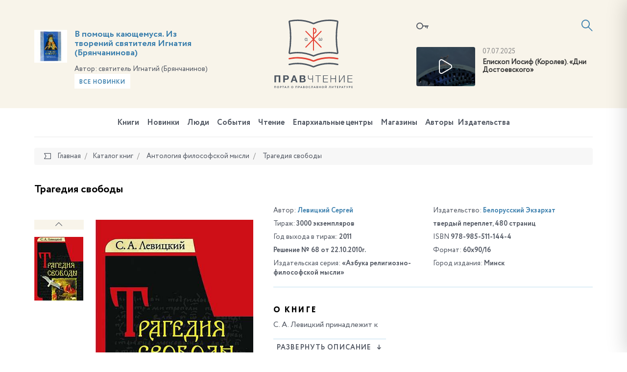

--- FILE ---
content_type: text/html; charset=UTF-8
request_url: https://pravchtenie.ru/local/tools/ajax/slider.php
body_size: 3280
content:

    
    <div class="shop-carousel bg-gray">
        <div class="owl-custom-controls">
            <div class="owl-custom-prev"><i class="icon-arrow-left2"></i></div>
            <div class="owl-custom-next"><i class="icon-arrow-right2"></i></div>
        </div>
        <div class="container">
                            <h4 class="title-block">
                                        Книги из рубрики <a href="/books/antologiya-filosofskoy-mysli/">Антология философской мысли</a>                </h4>
                        <div class="js-shop-carousel-392164839 owl-carousel owl-theme">
                                    
                    <div class="book__item" id="bx_3218110189_24775">

                        <div class="book__img">
                            <a href="/books/antologiya-filosofskoy-mysli/kto-iz-bogatykh-spasyetsya/">
                                                                    <img src="/upload/resize_cache/iblock/795/167_167_1821712164bebe8964a3cb4f91f48bb72/rp70b7x33ghu6mrf4dzg1ktdiqu4i229.png" alt="Кто из богатых спасётся?">
                                                            </a>
                        </div>

                        <div class="book__content">
                            <div class="book__title">
                                <a href="/books/antologiya-filosofskoy-mysli/kto-iz-bogatykh-spasyetsya/">Кто из богатых спасётся?</a>
                            </div>
                            <div class="book__info">
                                <div class="book__badge">
                                    <a href="/books/antologiya-filosofskoy-mysli/kto-iz-bogatykh-spasyetsya/#comment"><i class="icon-message"></i>0</a>
                                </div>
                            </div>
                            <ul class="book__list">
                                                                    <li>
                                        Автор:                                        <b>
                                                                                            <a href="/avtory/kliment-aleksandriyskiy/">Климент Александрийский</a>                                            
                                        </b>
                                    </li>
                                                                                                    <li>
                                        Издательство:                                                                                    <b><a href="/izdatelstva/blagozvon/">Сибирская Благозвонница</a>, 2023</b>
                                                                            </li>
                                                            </ul>
                        </div>
                    </div>
                                                        <div class="book__item" id="bx_3218110189_15718">

                        <div class="book__img">
                            <a href="/books/antologiya-filosofskoy-mysli/uspenie-presvyatoy-bogoroditsy-antologiya-svyatootecheskikh-propovedey/">
                                                                    <img src="/upload/resize_cache/iblock/647/167_167_1821712164bebe8964a3cb4f91f48bb72/64791b436241a075f587c238ee9910f3.png" alt="Успение Пресвятой Богородицы. Антология святоотеческих проповедей">
                                                            </a>
                        </div>

                        <div class="book__content">
                            <div class="book__title">
                                <a href="/books/antologiya-filosofskoy-mysli/uspenie-presvyatoy-bogoroditsy-antologiya-svyatootecheskikh-propovedey/">Успение Пресвятой Богородицы. Антология святоотеческих проповедей</a>
                            </div>
                            <div class="book__info">
                                <div class="book__badge">
                                    <a href="/books/antologiya-filosofskoy-mysli/uspenie-presvyatoy-bogoroditsy-antologiya-svyatootecheskikh-propovedey/#comment"><i class="icon-message"></i>0</a>
                                </div>
                            </div>
                            <ul class="book__list">
                                                                    <li>
                                        Автор:                                        <b>
                                                                                            <a href="/avtory/malkov-petr/">Малков Петр</a>                                            
                                        </b>
                                    </li>
                                                                                                    <li>
                                        Издательство:                                                                                    <b><a href="/izdatelstva/nikeabooks/">Никея</a>, 2020</b>
                                                                            </li>
                                                            </ul>
                        </div>
                    </div>
                                                        <div class="book__item" id="bx_3218110189_13497">

                        <div class="book__img">
                            <a href="/books/antologiya-filosofskoy-mysli/vvedenie-vo-khram-presvyatoy-bogoroditsy-antologiya-svyatootecheskikh-propovedey/">
                                                                    <img src="/upload/resize_cache/iblock/cf3/167_167_1821712164bebe8964a3cb4f91f48bb72/cf353192c023de0a1c40ee29d803736a.png" alt="Введение во храм Пресвятой Богородицы. Антология святоотеческих проповедей">
                                                            </a>
                        </div>

                        <div class="book__content">
                            <div class="book__title">
                                <a href="/books/antologiya-filosofskoy-mysli/vvedenie-vo-khram-presvyatoy-bogoroditsy-antologiya-svyatootecheskikh-propovedey/">Введение во храм Пресвятой Богородицы. Антология святоотеческих проповедей</a>
                            </div>
                            <div class="book__info">
                                <div class="book__badge">
                                    <a href="/books/antologiya-filosofskoy-mysli/vvedenie-vo-khram-presvyatoy-bogoroditsy-antologiya-svyatootecheskikh-propovedey/#comment"><i class="icon-message"></i>0</a>
                                </div>
                            </div>
                            <ul class="book__list">
                                                                    <li>
                                        Автор:                                        <b>
                                                                                            <a href="/avtory/malkov-petr/">Малков Петр</a>                                            
                                        </b>
                                    </li>
                                                                                                    <li>
                                        Издательство:                                                                                    <b><a href="/izdatelstva/nikeabooks/">Никея</a>, 2019</b>
                                                                            </li>
                                                            </ul>
                        </div>
                    </div>
                                                        <div class="book__item" id="bx_3218110189_12243">

                        <div class="book__img">
                            <a href="/books/antologiya-filosofskoy-mysli/pyatidesyatnitsa-den-svyatoy-troitsy-i-soshestvie-svyatogo-dukha-antologiya-svyatootecheskikh-propov/">
                                                                    <img src="/upload/resize_cache/iblock/a76/167_167_1821712164bebe8964a3cb4f91f48bb72/a76c59bb7433c3e40b91734473182991.png" alt="Пятидесятница (день Святой Троицы) и сошествие Святого Духа. Антология святоотеческих проповедей">
                                                            </a>
                        </div>

                        <div class="book__content">
                            <div class="book__title">
                                <a href="/books/antologiya-filosofskoy-mysli/pyatidesyatnitsa-den-svyatoy-troitsy-i-soshestvie-svyatogo-dukha-antologiya-svyatootecheskikh-propov/">Пятидесятница (день Святой Троицы) и сошествие Святого Духа. Антология святоотеческих проповедей</a>
                            </div>
                            <div class="book__info">
                                <div class="book__badge">
                                    <a href="/books/antologiya-filosofskoy-mysli/pyatidesyatnitsa-den-svyatoy-troitsy-i-soshestvie-svyatogo-dukha-antologiya-svyatootecheskikh-propov/#comment"><i class="icon-message"></i>0</a>
                                </div>
                            </div>
                            <ul class="book__list">
                                                                    <li>
                                        Автор:                                        <b>
                                                                                            <a href="/avtory/malkov-petr/">Малков Петр</a>                                            
                                        </b>
                                    </li>
                                                                                                    <li>
                                        Издательство:                                                                                    <b><a href="/izdatelstva/nikeabooks/">Никея</a>, 2019</b>
                                                                            </li>
                                                            </ul>
                        </div>
                    </div>
                                                        <div class="book__item" id="bx_3218110189_12102">

                        <div class="book__img">
                            <a href="/books/antologiya-filosofskoy-mysli/voznesenie-gospodne-antologiya-svyatootecheskikh-propovedey/">
                                                                    <img src="/upload/resize_cache/iblock/888/167_167_1821712164bebe8964a3cb4f91f48bb72/888cd9e31cdbebd32190494e0f032850.png" alt="Вознесение Господне. Антология святоотеческих проповедей">
                                                            </a>
                        </div>

                        <div class="book__content">
                            <div class="book__title">
                                <a href="/books/antologiya-filosofskoy-mysli/voznesenie-gospodne-antologiya-svyatootecheskikh-propovedey/">Вознесение Господне. Антология святоотеческих проповедей</a>
                            </div>
                            <div class="book__info">
                                <div class="book__badge">
                                    <a href="/books/antologiya-filosofskoy-mysli/voznesenie-gospodne-antologiya-svyatootecheskikh-propovedey/#comment"><i class="icon-message"></i>0</a>
                                </div>
                            </div>
                            <ul class="book__list">
                                                                    <li>
                                        Автор:                                        <b>
                                                                                            <a href="/avtory/malkov-petr/">Малков Петр</a>                                            
                                        </b>
                                    </li>
                                                                                                    <li>
                                        Издательство:                                                                                    <b><a href="/izdatelstva/nikeabooks/">Никея</a>, 2019</b>
                                                                            </li>
                                                            </ul>
                        </div>
                    </div>
                                                        <div class="book__item" id="bx_3218110189_11742">

                        <div class="book__img">
                            <a href="/books/antologiya-filosofskoy-mysli/khaos-zakon-svoboda-besedy-o-smyslakh/">
                                                                    <img src="/upload/resize_cache/iblock/a60/167_167_1821712164bebe8964a3cb4f91f48bb72/a60ef2b308390cf82176cd0b3741fa62.png" alt="Хаос. Закон. Свобода. Беседы о смыслах">
                                                            </a>
                        </div>

                        <div class="book__content">
                            <div class="book__title">
                                <a href="/books/antologiya-filosofskoy-mysli/khaos-zakon-svoboda-besedy-o-smyslakh/">Хаос. Закон. Свобода. Беседы о смыслах</a>
                            </div>
                            <div class="book__info">
                                <div class="book__badge">
                                    <a href="/books/antologiya-filosofskoy-mysli/khaos-zakon-svoboda-besedy-o-smyslakh/#comment"><i class="icon-message"></i>0</a>
                                </div>
                            </div>
                            <ul class="book__list">
                                                                    <li>
                                        Автор:                                        <b>
                                                                                            <a href="/avtory/mitropolit-antoniy-surozhskiy/">митрополит Антоний Сурожский</a>                                            
                                        </b>
                                    </li>
                                                                                                    <li>
                                        Издательство:                                                                                    <b><a href="/izdatelstva/nikeabooks/">Никея</a>, 2019</b>
                                                                            </li>
                                                            </ul>
                        </div>
                    </div>
                                                        <div class="book__item" id="bx_3218110189_10687">

                        <div class="book__img">
                            <a href="/books/antologiya-filosofskoy-mysli/filosofiya-dukha-ottsov-dobrotolyubiya/">
                                                                    <img src="/upload/resize_cache/iblock/0c7/167_167_1821712164bebe8964a3cb4f91f48bb72/0c7b72ee48e4a271d73366a6557c3e81.jpg" alt="Философия духа отцов «Добротолюбия»">
                                                            </a>
                        </div>

                        <div class="book__content">
                            <div class="book__title">
                                <a href="/books/antologiya-filosofskoy-mysli/filosofiya-dukha-ottsov-dobrotolyubiya/">Философия духа отцов «Добротолюбия»</a>
                            </div>
                            <div class="book__info">
                                <div class="book__badge">
                                    <a href="/books/antologiya-filosofskoy-mysli/filosofiya-dukha-ottsov-dobrotolyubiya/#comment"><i class="icon-message"></i>0</a>
                                </div>
                            </div>
                            <ul class="book__list">
                                                                    <li>
                                        Автор:                                        <b>
                                                                                            <a href="/avtory/arkhimandrit-naum-bayborodin/">архимандрит Наум (Байбородин)</a>                                            
                                        </b>
                                    </li>
                                                                                                    <li>
                                        Издательство:                                                                                    <b><a href="/izdatelstva/blagozvon/">Сибирская Благозвонница</a>, 2018</b>
                                                                            </li>
                                                            </ul>
                        </div>
                    </div>
                                                        <div class="book__item" id="bx_3218110189_7735">

                        <div class="book__img">
                            <a href="/books/antologiya-filosofskoy-mysli/o-granitsakh-nauki/">
                                                                    <img src="/upload/resize_cache/iblock/ebd/167_167_1821712164bebe8964a3cb4f91f48bb72/ebd9cf63e172686a31a075565cf47b8f.jpg" alt="О границах науки">
                                                            </a>
                        </div>

                        <div class="book__content">
                            <div class="book__title">
                                <a href="/books/antologiya-filosofskoy-mysli/o-granitsakh-nauki/">О границах науки</a>
                            </div>
                            <div class="book__info">
                                <div class="book__badge">
                                    <a href="/books/antologiya-filosofskoy-mysli/o-granitsakh-nauki/#comment"><i class="icon-message"></i>0</a>
                                </div>
                            </div>
                            <ul class="book__list">
                                                                    <li>
                                        Автор:                                        <b>
                                                                                            <a href="/avtory/katasonov-vladimir/">Катасонов Владимир</a>                                            
                                        </b>
                                    </li>
                                                                                                    <li>
                                        Издательство:                                                                                    <b><a href="/izdatelstva/doctorantura/">ИД «Познание»</a>, 2017</b>
                                                                            </li>
                                                            </ul>
                        </div>
                    </div>
                                                        <div class="book__item" id="bx_3218110189_7206">

                        <div class="book__img">
                            <a href="/books/antologiya-filosofskoy-mysli/rozhdestvo-presvyatoy-bogoroditsy-antologiya-svyatootecheskikh-propovedey/">
                                                                    <img src="/upload/resize_cache/iblock/160/167_167_1821712164bebe8964a3cb4f91f48bb72/160637a1cea1d995144b430f1023ac76.jpg" alt="Рождество Пресвятой Богородицы. Антология святоотеческих проповедей">
                                                            </a>
                        </div>

                        <div class="book__content">
                            <div class="book__title">
                                <a href="/books/antologiya-filosofskoy-mysli/rozhdestvo-presvyatoy-bogoroditsy-antologiya-svyatootecheskikh-propovedey/">Рождество Пресвятой Богородицы. Антология святоотеческих проповедей</a>
                            </div>
                            <div class="book__info">
                                <div class="book__badge">
                                    <a href="/books/antologiya-filosofskoy-mysli/rozhdestvo-presvyatoy-bogoroditsy-antologiya-svyatootecheskikh-propovedey/#comment"><i class="icon-message"></i>0</a>
                                </div>
                            </div>
                            <ul class="book__list">
                                                                    <li>
                                        Автор:                                        <b>
                                                                                            <a href="/avtory/malkov-petr/">Малков Петр</a>                                            
                                        </b>
                                    </li>
                                                                                                    <li>
                                        Издательство:                                                                                    <b><a href="/izdatelstva/nikeabooks/">Никея</a>, 2017</b>
                                                                            </li>
                                                            </ul>
                        </div>
                    </div>
                                                        <div class="book__item" id="bx_3218110189_6797">

                        <div class="book__img">
                            <a href="/books/antologiya-filosofskoy-mysli/khristos-rozhdaetsya-rozhdestvenskaya-kniga-dlya-dushi-i-serdtsa/">
                                                                    <img src="/upload/resize_cache/iblock/0dd/167_167_1821712164bebe8964a3cb4f91f48bb72/0ddef7cd9ad310ec37a8cc90e76373c7.png" alt="Христос рождается! Рождественская книга для души и сердца">
                                                            </a>
                        </div>

                        <div class="book__content">
                            <div class="book__title">
                                <a href="/books/antologiya-filosofskoy-mysli/khristos-rozhdaetsya-rozhdestvenskaya-kniga-dlya-dushi-i-serdtsa/">Христос рождается! Рождественская книга для души и сердца</a>
                            </div>
                            <div class="book__info">
                                <div class="book__badge">
                                    <a href="/books/antologiya-filosofskoy-mysli/khristos-rozhdaetsya-rozhdestvenskaya-kniga-dlya-dushi-i-serdtsa/#comment"><i class="icon-message"></i>0</a>
                                </div>
                            </div>
                            <ul class="book__list">
                                                                    <li>
                                        Автор:                                        <b>
                                                                                            <a href="/avtory/kabanov-i/">Кабанов И.</a>                                            
                                        </b>
                                    </li>
                                                                                                    <li>
                                        Издательство:                                                                                    <b><a href="/izdatelstva/nikeabooks/">Никея</a>, 2013</b>
                                                                            </li>
                                                            </ul>
                        </div>
                    </div>
                                                        <div class="book__item" id="bx_3218110189_6795">

                        <div class="book__img">
                            <a href="/books/antologiya-filosofskoy-mysli/o-vere-khriste-i-nauke-mysli-i-slova-svt-luki-voyno-yasenetskogo/">
                                                                    <img src="/upload/resize_cache/iblock/31d/167_167_1821712164bebe8964a3cb4f91f48bb72/31dfdb2390e0909a72f6a2596a99bd95.jpg" alt="О вере, Христе и науке. Мысли и слова свт. Луки Войно-Ясенецкого">
                                                            </a>
                        </div>

                        <div class="book__content">
                            <div class="book__title">
                                <a href="/books/antologiya-filosofskoy-mysli/o-vere-khriste-i-nauke-mysli-i-slova-svt-luki-voyno-yasenetskogo/">О вере, Христе и науке. Мысли и слова свт. Луки Войно-Ясенецкого</a>
                            </div>
                            <div class="book__info">
                                <div class="book__badge">
                                    <a href="/books/antologiya-filosofskoy-mysli/o-vere-khriste-i-nauke-mysli-i-slova-svt-luki-voyno-yasenetskogo/#comment"><i class="icon-message"></i>0</a>
                                </div>
                            </div>
                            <ul class="book__list">
                                                                    <li>
                                        Автор:                                        <b>
                                                                                            <a href="/avtory/kabanov-i/">Кабанов И.</a>                                            
                                        </b>
                                    </li>
                                                                                                    <li>
                                        Издательство:                                                                                    <b><a href="/izdatelstva/nikeabooks/">Никея</a>, 2013</b>
                                                                            </li>
                                                            </ul>
                        </div>
                    </div>
                                                        <div class="book__item" id="bx_3218110189_6775">

                        <div class="book__img">
                            <a href="/books/antologiya-filosofskoy-mysli/izbrannik-svyatoy-troitsy-kniga-o-prepodobnom-sergii-radonezhskom/">
                                                                    <img src="/upload/resize_cache/iblock/3b3/167_167_1821712164bebe8964a3cb4f91f48bb72/3b355c98b2a5e812ed3cd1b09981396b.png" alt="Избранник святой Троицы. Книга о преподобном Сергии Радонежском">
                                                            </a>
                        </div>

                        <div class="book__content">
                            <div class="book__title">
                                <a href="/books/antologiya-filosofskoy-mysli/izbrannik-svyatoy-troitsy-kniga-o-prepodobnom-sergii-radonezhskom/">Избранник святой Троицы. Книга о преподобном Сергии Радонежском</a>
                            </div>
                            <div class="book__info">
                                <div class="book__badge">
                                    <a href="/books/antologiya-filosofskoy-mysli/izbrannik-svyatoy-troitsy-kniga-o-prepodobnom-sergii-radonezhskom/#comment"><i class="icon-message"></i>0</a>
                                </div>
                            </div>
                            <ul class="book__list">
                                                                                                    <li>
                                        Издательство:                                                                                    <b><a href="/izdatelstva/nikeabooks/">Никея</a>, 2014</b>
                                                                            </li>
                                                            </ul>
                        </div>
                    </div>
                                                        <div class="book__item" id="bx_3218110189_4653">

                        <div class="book__img">
                            <a href="/books/antologiya-filosofskoy-mysli/put-k-ochevidnosti/">
                                                                    <img src="/upload/resize_cache/iblock/4d6/167_167_1821712164bebe8964a3cb4f91f48bb72/4d65adc9f04952b8cae6215d9ffd11c3.jpg" alt="Путь к очевидности">
                                                            </a>
                        </div>

                        <div class="book__content">
                            <div class="book__title">
                                <a href="/books/antologiya-filosofskoy-mysli/put-k-ochevidnosti/">Путь к очевидности</a>
                            </div>
                            <div class="book__info">
                                <div class="book__badge">
                                    <a href="/books/antologiya-filosofskoy-mysli/put-k-ochevidnosti/#comment"><i class="icon-message"></i>0</a>
                                </div>
                            </div>
                            <ul class="book__list">
                                                                    <li>
                                        Автор:                                        <b>
                                                                                            <a href="/avtory/ilin-ivan/">Ильин Иван</a>                                            
                                        </b>
                                    </li>
                                                                                                    <li>
                                        Издательство:                                                                                    <b><a href="/izdatelstva/dar/">Даръ</a>, 2017</b>
                                                                            </li>
                                                            </ul>
                        </div>
                    </div>
                                                        <div class="book__item" id="bx_3218110189_4641">

                        <div class="book__img">
                            <a href="/books/antologiya-filosofskoy-mysli/put-dukhovnogo-obnovleniya/">
                                                                    <img src="/upload/resize_cache/iblock/70b/167_167_1821712164bebe8964a3cb4f91f48bb72/70b0cf0285818414570f9081fc7f67b2.jpg" alt="Путь духовного обновления">
                                                            </a>
                        </div>

                        <div class="book__content">
                            <div class="book__title">
                                <a href="/books/antologiya-filosofskoy-mysli/put-dukhovnogo-obnovleniya/">Путь духовного обновления</a>
                            </div>
                            <div class="book__info">
                                <div class="book__badge">
                                    <a href="/books/antologiya-filosofskoy-mysli/put-dukhovnogo-obnovleniya/#comment"><i class="icon-message"></i>0</a>
                                </div>
                            </div>
                            <ul class="book__list">
                                                                    <li>
                                        Автор:                                        <b>
                                                                                            <a href="/avtory/ilin-ivan/">Ильин Иван</a>                                            
                                        </b>
                                    </li>
                                                                                                    <li>
                                        Издательство:                                                                                    <b><a href="/izdatelstva/dar/">Даръ</a>, 2017</b>
                                                                            </li>
                                                            </ul>
                        </div>
                    </div>
                                                        <div class="book__item" id="bx_3218110189_4020">

                        <div class="book__img">
                            <a href="/books/antologiya-filosofskoy-mysli/o-derzhavnosti-i-vere/">
                                                                    <img src="/upload/resize_cache/iblock/560/167_167_1821712164bebe8964a3cb4f91f48bb72/560a9f511f64024ca5ac5c19b673cbc8.jpg" alt="О державности и вере">
                                                            </a>
                        </div>

                        <div class="book__content">
                            <div class="book__title">
                                <a href="/books/antologiya-filosofskoy-mysli/o-derzhavnosti-i-vere/">О державности и вере</a>
                            </div>
                            <div class="book__info">
                                <div class="book__badge">
                                    <a href="/books/antologiya-filosofskoy-mysli/o-derzhavnosti-i-vere/#comment"><i class="icon-message"></i>0</a>
                                </div>
                            </div>
                            <ul class="book__list">
                                                                    <li>
                                        Автор:                                        <b>
                                                                                            <a href="/avtory/aksakov-ivan/">Аксаков Иван</a>                                            
                                        </b>
                                    </li>
                                                                                                    <li>
                                        Издательство:                                                                                    <b><a href="/izdatelstva/ibe/">Белорусский Экзархат</a>, 2010</b>
                                                                            </li>
                                                            </ul>
                        </div>
                    </div>
                            </div>
                            <div class="shop-carousel__btn">
                    <a href="/books/antologiya-filosofskoy-mysli/" class="btn btn-light btn-sm">Все книги рубрики "Антология философской мысли"</a>                </div>
                    </div>
    </div>


    <script>
        $(document).ready(function () {
            var owl = $('.js-shop-carousel-392164839');
            owl.owlCarousel({
                loop: false,
                margin: 0,
                dots: false,
                items: 1,
                nav: false,
                navText: ['<i class="icon-arrow-left2"></i>', '<i class="icon-arrow-right2"></i>'],
                responsive: {
                    480: {
                        items: 2,
                        nav: false
                    },
                    690: {
                        items: 3,
                    },
                    992: {
                        items: 4,
                    },
                    1200: {
                        items: 5,
                    },
                    1290: {
                        items: 5,
                        nav: true
                    }
                }
            });
            owl.closest('.shop-carousel').find('.owl-custom-next').click(function () {
                owl.trigger('next.owl.carousel');
            });
            owl.closest('.shop-carousel').find('.owl-custom-prev').click(function () {
                owl.trigger('prev.owl.carousel');
            });
        });
    </script>


--- FILE ---
content_type: application/javascript; charset=utf-8
request_url: https://pravchtenie.ru/local/templates/pravchtenie/components/bitrix/catalog/book/bitrix/catalog.element/.default/script.js?14987286613183
body_size: 555
content:
function sliderCatalogDetail() {
    if (typeof $.fn.jcarousel != 'undefined') {
        var connector = function (itemNavigation, carouselStage) {
            return carouselStage.jcarousel('items').eq(itemNavigation.index());
        };
        // Setup the carousels. Adjust the options for both carousels here.
        var carouselStage = $('.c-carousel-stage').jcarousel()
            .on('jcarousel:create jcarousel:reload', function () {
                var carousel = $(this),
                    width = carousel.innerWidth();
                carousel.jcarousel('items').css('width', Math.ceil(width) + 'px');

            }).jcarousel().jcarouselSwipe();
        var carouselNavigation = $('.c-carousel-navigation').jcarousel().jcarouselSwipe();
        // We loop through the items of the navigation carousel and set it up
        // as a control for an item from the stage carousel.
        carouselNavigation.jcarousel('items').each(function () {
            var item = $(this);
            // This is where we actually connect to items.
            var target = connector(item, carouselStage);
            item
                .on('jcarouselcontrol:active', function () {
                    carouselNavigation.jcarousel('scrollIntoView', this);
                    item.addClass('active');
                })
                .on('jcarouselcontrol:inactive', function () {
                    item.removeClass('active');
                })
                .jcarouselControl({
                    target: target,
                    carousel: carouselStage
                });
        });
        // Setup controls for the stage carousel
        $('.prev-stage')
            .on('jcarouselcontrol:inactive', function () {
                $(this).addClass('inactive');
            })
            .on('jcarouselcontrol:active', function () {
                $(this).removeClass('inactive');
            })
            .jcarouselControl({
                target: '-=1'
            });
        $('.next-stage')
            .on('jcarouselcontrol:inactive', function () {
                $(this).addClass('inactive');
            })
            .on('jcarouselcontrol:active', function () {
                $(this).removeClass('inactive');
            })
            .jcarouselControl({
                target: '+=1'
            });
        // Setup controls for the navigation carousel
        $('.prev-navigation')
            .on('jcarouselcontrol:inactive', function () {
                $(this).addClass('inactive');
            })
            .on('jcarouselcontrol:active', function () {
                $(this).removeClass('inactive');
            })
            .jcarouselControl({
                target: '-=1'
            });
        $('.next-navigation')
            .on('jcarouselcontrol:inactive', function () {
                $(this).addClass('inactive');
            })
            .on('jcarouselcontrol:active', function () {
                $(this).removeClass('inactive');
            })
            .jcarouselControl({
                target: '+=1'
            });
    }
}

$(document).ready(function () {

    sliderCatalogDetail(); // for detail page

});

--- FILE ---
content_type: application/javascript; charset=utf-8
request_url: https://pravchtenie.ru/local/components/datainlife/iblocksearch/templates/.default/script.js?15387292574502
body_size: 1310
content:
$.fn.smartSearch = function (options) {

    var _q = $(this),
        _f = $(this).parents('form'),
        _c = $(options.result),
        _this = {
            running: false,
            cache: [],
            cache_k: '',
            old_value: ''
        },
        _opt = options;

    //_f.on('submit', function (e) {
    //    e.preventDefault();
    //    location.href = _opt.catalogFolder + '?q=' + _q.val();
    //
    //});

    _q.on('getResult', function () {

        var q = _q.val();

        if (q.length < 3) return false;

        if (_this.running || _this.old_value == q) return false;

        _this.cache_k = _q.attr('name') + '|' + q;

        if (_this.cache[_this.cache_k] == null) {

            _this.running = true;

            if(iblock_search_input_section_id !== undefined){
                request_section_id = $('#'+iblock_search_input_section_id).val();
                //console.log(request_section_id);
            }else{
                request_section_id = 0;
            }

            $.ajax({
                type: "POST",
                url: _opt.dataProvider,
                data: {
                    ajax_search: 'y',
                    with_names: 'y',
                    section_id: request_section_id,
                    q: $(this).val(),
                    INPUT_ID: _opt.input_id
                },
                success: function (result) {

                    _q.trigger('showResult', [result]);
                    _this.cache[_this.cache_k] = result;
                    _this.running = false;

                    if(q !== _q.val())
                        _q.trigger('getResult');

                },
                dataType: 'json'
            });
        }
        else {
            _q.trigger('showResult', _this.cache[_this.cache_k]);
        }

    }).on('showResult', function (e, data) {

        if (typeof $.render === 'undefined') {
            console.error('$.render is not installed');
            return;
        }

        if (data.BOOKS.length > 0 || data.DIGEST.length > 0) {
            _c.html($('#' + _opt.jsTemplate).render(data));
            _c.addClass('is-open');

        } else if (_c.hasClass('is-open')) {
            _c.removeClass('is-open');
        }


    }).on('keyup', function () {

        if (_q.val().length < 3) {
            _c.removeClass('is-open');
            return false;
        }

        setTimeout(function () {
            _q.trigger('getResult');
        }, 50);

    }).on('focusout', function (e) {


    }).on('focus', function () {
        if (_q.val() !== '' && _c.children().length > 0)
            _c.addClass('is-open');
    });

    $('body').click(function (e) {
        if ($(e.target).parents(options.result).length == 0) {
            _c.removeClass('is-open');
        }
    });
}

$.fn.toggleState = function(b) {
    $(this).parent().toggleClass('is-open')
    $(this).stop().animate({
        width: b ? "240px" : "0"
    }, 600);
    $(this).find('.form-control').animate({
        opacity: b ? "1" : "0"
    }, 600);
    $(this).find('.search__icon').animate({
        left: b ? "15px" : "-23px",
        top: b ? "10px" : "0",
        fontSize: b ? "1.28em" : "1.64em"
    }, 600);
}

$(document).ready(function() {
    var boxContainer = $(".search__container"),
        submit = $(".search__icon"),
        searchBox = $(".search .form-control"),
        isOpen = false;

    submit.on('click', function(e){
        e.preventDefault();
    })

    submit.on("mousedown", function(e) {
        e.preventDefault();
        boxContainer.toggleState(!isOpen);
        isOpen = !isOpen;
        if(!isOpen) {
            //handleRequest(); // можно удалить
            return false; // можно удалить
        } else {
            searchBox.focus();
        }
    });
    searchBox.keypress(function(e) {
        if(e.which === 13) {
            boxContainer.toggleState(false);
            isOpen = false;
            //handleRequest(); // можно удалить
            //return false; // можно удалить
        }
    });
    searchBox.blur(function() {
        boxContainer.toggleState(false);
        isOpen = false;
    });
    // все что ниже можно удалить
    function handleRequest() {
        // You could do an ajax request here...
        var value = searchBox.val();
        searchBox.val('');
        if(value.length > 0) {
            $('.search-result').show();
        }
    }
});

--- FILE ---
content_type: application/javascript; charset=utf-8
request_url: https://pravchtenie.ru/local/templates/pravchtenie/components/bitrix/menu/top/script.js?1498728661161
body_size: 36
content:
$(document).ready(function () {
    if ($('.js-catalog-sub').length > 0) {
        $(".js-catalog-sub").load("/local/tools/ajax/catalog_sub_menu.php");
    }
});